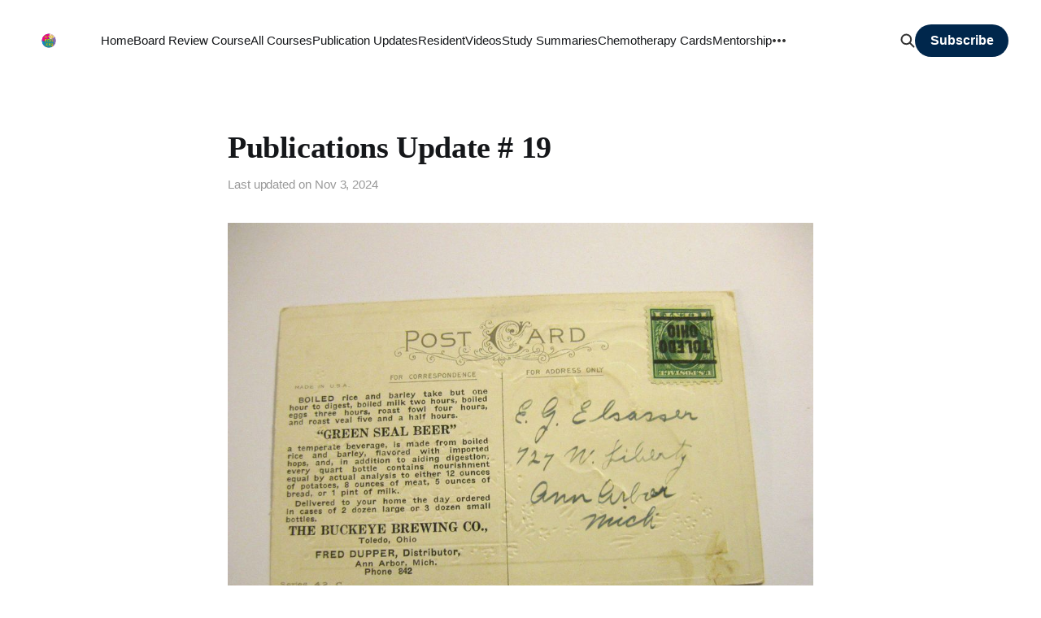

--- FILE ---
content_type: text/html; charset=utf-8
request_url: https://www.gyoedu.org/publications-update-19/
body_size: 4481
content:
<!DOCTYPE html>
<html lang="en">

<head>
    <meta charset="utf-8">
    <meta name="viewport" content="width=device-width, initial-scale=1">
    <title>Publications Update # 19</title>
    <link rel="stylesheet" href="https://www.gyoedu.org/assets/built/screen.css?v=04e186d8ed">

    <meta name="description" content="Moral Crisis of American Doctors, Lymph node dissection in Uterine Leiomyosarcoma, Utility of Frozen Section in High Grade endometrial cancer Sentinel node, video on how to perform sentinel Para-Aortic LND">
    <link rel="icon" href="https://www.gyoedu.org/content/images/size/w256h256/2023/01/GYOEDU-Logo-Transparent-Background-600-x-600-3.png" type="image/png">
    <link rel="canonical" href="https://www.gyoedu.org/publications-update-19/">
    <meta name="referrer" content="no-referrer-when-downgrade">
    
    <meta property="og:site_name" content="GYOEDU Plus">
    <meta property="og:type" content="article">
    <meta property="og:title" content="Publications Update # 19">
    <meta property="og:description" content="Moral Crisis of American Doctors, Lymph node dissection in Uterine Leiomyosarcoma, Utility of Frozen Section in High Grade endometrial cancer Sentinel node, video on how to perform sentinel Para-Aortic LND">
    <meta property="og:url" content="https://www.gyoedu.org/publications-update-19/">
    <meta property="og:image" content="https://www.gyoedu.org/content/images/size/w1200/2023/06/19197033933_9961359bda.jpg">
    <meta property="article:published_time" content="2023-06-17T19:10:40.000Z">
    <meta property="article:modified_time" content="2024-11-03T20:27:55.000Z">
    <meta property="article:tag" content="Publications Update">
    
    <meta property="article:publisher" content="https://www.facebook.com/ghost">
    <meta name="twitter:card" content="summary_large_image">
    <meta name="twitter:title" content="Publications Update # 19">
    <meta name="twitter:description" content="Moral Crisis of American Doctors, Lymph node dissection in Uterine Leiomyosarcoma, Utility of Frozen Section in High Grade endometrial cancer Sentinel node, video on how to perform sentinel Para-Aortic LND">
    <meta name="twitter:url" content="https://www.gyoedu.org/publications-update-19/">
    <meta name="twitter:image" content="https://www.gyoedu.org/content/images/size/w1200/2023/06/19197033933_9961359bda.jpg">
    <meta name="twitter:label1" content="Written by">
    <meta name="twitter:data1" content="Shitanshu Uppal">
    <meta name="twitter:label2" content="Filed under">
    <meta name="twitter:data2" content="Publications Update">
    <meta name="twitter:site" content="@ghost">
    <meta property="og:image:width" content="1200">
    <meta property="og:image:height" content="900">
    
    <script type="application/ld+json">
{
    "@context": "https://schema.org",
    "@type": "Article",
    "publisher": {
        "@type": "Organization",
        "name": "GYOEDU Plus",
        "url": "https://www.gyoedu.org/",
        "logo": {
            "@type": "ImageObject",
            "url": "https://www.gyoedu.org/content/images/2023/01/GYOEDU-Logo-Transparent-Background-600-x-600-2.png",
            "width": 60,
            "height": 60
        }
    },
    "author": {
        "@type": "Person",
        "name": "Shitanshu Uppal",
        "url": "https://www.gyoedu.org/author/shitanshu/",
        "sameAs": []
    },
    "headline": "Publications Update # 19",
    "url": "https://www.gyoedu.org/publications-update-19/",
    "datePublished": "2023-06-17T19:10:40.000Z",
    "dateModified": "2024-11-03T20:27:55.000Z",
    "image": {
        "@type": "ImageObject",
        "url": "https://www.gyoedu.org/content/images/size/w1200/2023/06/19197033933_9961359bda.jpg",
        "width": 1200,
        "height": 900
    },
    "keywords": "Publications Update",
    "description": "Moral Crisis of American Doctors, Lymph node dissection in Uterine Leiomyosarcoma, Utility of Frozen Section in High Grade endometrial cancer Sentinel node, video on how to perform sentinel Para-Aortic LND",
    "mainEntityOfPage": "https://www.gyoedu.org/publications-update-19/"
}
    </script>

    <meta name="generator" content="Ghost 6.13">
    <link rel="alternate" type="application/rss+xml" title="GYOEDU Plus" href="https://www.gyoedu.org/rss/">
    <script defer src="https://cdn.jsdelivr.net/ghost/portal@~2.56/umd/portal.min.js" data-i18n="true" data-ghost="https://www.gyoedu.org/" data-key="50d9a7fb9518e256911e4fcfab" data-api="https://gyoeduplus.ghost.io/ghost/api/content/" data-locale="en" crossorigin="anonymous"></script><style id="gh-members-styles">.gh-post-upgrade-cta-content,
.gh-post-upgrade-cta {
    display: flex;
    flex-direction: column;
    align-items: center;
    font-family: -apple-system, BlinkMacSystemFont, 'Segoe UI', Roboto, Oxygen, Ubuntu, Cantarell, 'Open Sans', 'Helvetica Neue', sans-serif;
    text-align: center;
    width: 100%;
    color: #ffffff;
    font-size: 16px;
}

.gh-post-upgrade-cta-content {
    border-radius: 8px;
    padding: 40px 4vw;
}

.gh-post-upgrade-cta h2 {
    color: #ffffff;
    font-size: 28px;
    letter-spacing: -0.2px;
    margin: 0;
    padding: 0;
}

.gh-post-upgrade-cta p {
    margin: 20px 0 0;
    padding: 0;
}

.gh-post-upgrade-cta small {
    font-size: 16px;
    letter-spacing: -0.2px;
}

.gh-post-upgrade-cta a {
    color: #ffffff;
    cursor: pointer;
    font-weight: 500;
    box-shadow: none;
    text-decoration: underline;
}

.gh-post-upgrade-cta a:hover {
    color: #ffffff;
    opacity: 0.8;
    box-shadow: none;
    text-decoration: underline;
}

.gh-post-upgrade-cta a.gh-btn {
    display: block;
    background: #ffffff;
    text-decoration: none;
    margin: 28px 0 0;
    padding: 8px 18px;
    border-radius: 4px;
    font-size: 16px;
    font-weight: 600;
}

.gh-post-upgrade-cta a.gh-btn:hover {
    opacity: 0.92;
}</style><script async src="https://js.stripe.com/v3/"></script>
    <script defer src="https://cdn.jsdelivr.net/ghost/sodo-search@~1.8/umd/sodo-search.min.js" data-key="50d9a7fb9518e256911e4fcfab" data-styles="https://cdn.jsdelivr.net/ghost/sodo-search@~1.8/umd/main.css" data-sodo-search="https://gyoeduplus.ghost.io/" data-locale="en" crossorigin="anonymous"></script>
    <script defer src="https://cdn.jsdelivr.net/ghost/announcement-bar@~1.1/umd/announcement-bar.min.js" data-announcement-bar="https://www.gyoedu.org/" data-api-url="https://www.gyoedu.org/members/api/announcement/" crossorigin="anonymous"></script>
    <link href="https://www.gyoedu.org/webmentions/receive/" rel="webmention">
    <script defer src="/public/cards.min.js?v=04e186d8ed"></script>
    <link rel="stylesheet" type="text/css" href="/public/cards.min.css?v=04e186d8ed">
    <script defer src="/public/comment-counts.min.js?v=04e186d8ed" data-ghost-comments-counts-api="https://www.gyoedu.org/members/api/comments/counts/"></script>
    <script defer src="/public/member-attribution.min.js?v=04e186d8ed"></script>
    <script defer src="/public/ghost-stats.min.js?v=04e186d8ed" data-stringify-payload="false" data-datasource="analytics_events" data-storage="localStorage" data-host="https://www.gyoedu.org/.ghost/analytics/api/v1/page_hit"  tb_site_uuid="cbc2a849-4b17-486d-b8f8-21e78600f6f2" tb_post_uuid="019a4493-bb12-4361-b659-d17967c0f8c1" tb_post_type="post" tb_member_uuid="undefined" tb_member_status="undefined"></script><style>:root {--ghost-accent-color: #00274c;}</style>
    
<!-- Google tag (gtag.js) -->
<script async src="https://www.googletagmanager.com/gtag/js?id=G-DQQGR94K0J"></script>
<script>
  window.dataLayer = window.dataLayer || [];
  function gtag(){dataLayer.push(arguments);}
  gtag('js', new Date());

  gtag('config', 'G-DQQGR94K0J');
</script>

<style>
/* Add the CSS code here */
table {
    border-collapse: collapse;
    width: 100%;
}

th, td {
    border: 1px solid #dddddd;
    text-align: left;
    padding: 8px;
}

tr:nth-child(even) {
    background-color: #f6f8fa;
}
</style>
</head>

<body class="post-template tag-new  is-head-left-logo has-serif-title">
<div class="site">

    <header id="gh-head" class="gh-head gh-outer">
        <div class="gh-head-inner gh-inner">
            <div class="gh-head-brand">
                <div class="gh-head-brand-wrapper">
                    <a class="gh-head-logo" href="https://www.gyoedu.org">
                            <img src="https://www.gyoedu.org/content/images/2023/01/GYOEDU-Logo-Transparent-Background-600-x-600-2.png" alt="GYOEDU Plus">
                    </a>
                </div>
                <button class="gh-search gh-icon-btn" data-ghost-search><svg width="20" height="20" viewBox="0 0 20 20" fill="none" xmlns="http://www.w3.org/2000/svg">
<path d="M17.5 17.5L12.5 12.5L17.5 17.5ZM14.1667 8.33333C14.1667 9.09938 14.0158 9.85792 13.7226 10.5657C13.4295 11.2734 12.9998 11.9164 12.4581 12.4581C11.9164 12.9998 11.2734 13.4295 10.5657 13.7226C9.85792 14.0158 9.09938 14.1667 8.33333 14.1667C7.56729 14.1667 6.80875 14.0158 6.10101 13.7226C5.39328 13.4295 4.75022 12.9998 4.20854 12.4581C3.66687 11.9164 3.23719 11.2734 2.94404 10.5657C2.65088 9.85792 2.5 9.09938 2.5 8.33333C2.5 6.78624 3.11458 5.30251 4.20854 4.20854C5.30251 3.11458 6.78624 2.5 8.33333 2.5C9.88043 2.5 11.3642 3.11458 12.4581 4.20854C13.5521 5.30251 14.1667 6.78624 14.1667 8.33333Z" stroke="currentColor" stroke-width="2" stroke-linecap="round" stroke-linejoin="round"/>
</svg>
</button>
                <button class="gh-burger"></button>
            </div>

            <nav class="gh-head-menu">
                <ul class="nav">
    <li class="nav-home"><a href="https://www.gyoedu.org/">Home</a></li>
    <li class="nav-board-review-course"><a href="https://www.gyoedu.org/board-review/">Board Review Course</a></li>
    <li class="nav-all-courses"><a href="https://www.gyoedu.org/courses/">All Courses</a></li>
    <li class="nav-publication-updates"><a href="https://www.gyoedu.org/publications-updates/">Publication Updates</a></li>
    <li class="nav-resident"><a href="https://www.gyoedu.org/gyoedu-resident/">Resident</a></li>
    <li class="nav-videos"><a href="https://www.gyoedu.org/videos/">Videos</a></li>
    <li class="nav-study-summaries"><a href="https://www.gyoedu.org/study-summaries/">Study Summaries</a></li>
    <li class="nav-chemotherapy-cards"><a href="https://www.gyoedu.org/chemotherapy-cards/">Chemotherapy Cards</a></li>
    <li class="nav-mentorship"><a href="https://www.gyoedu.org/gyoedu-coaching-and-mentorship/">Mentorship</a></li>
    <li class="nav-support-and-policies"><a href="https://www.gyoedu.org/support_and_policies/">Support and Policies</a></li>
</ul>

            </nav>

            <div class="gh-head-actions">
                    <button class="gh-search gh-icon-btn" data-ghost-search><svg width="20" height="20" viewBox="0 0 20 20" fill="none" xmlns="http://www.w3.org/2000/svg">
<path d="M17.5 17.5L12.5 12.5L17.5 17.5ZM14.1667 8.33333C14.1667 9.09938 14.0158 9.85792 13.7226 10.5657C13.4295 11.2734 12.9998 11.9164 12.4581 12.4581C11.9164 12.9998 11.2734 13.4295 10.5657 13.7226C9.85792 14.0158 9.09938 14.1667 8.33333 14.1667C7.56729 14.1667 6.80875 14.0158 6.10101 13.7226C5.39328 13.4295 4.75022 12.9998 4.20854 12.4581C3.66687 11.9164 3.23719 11.2734 2.94404 10.5657C2.65088 9.85792 2.5 9.09938 2.5 8.33333C2.5 6.78624 3.11458 5.30251 4.20854 4.20854C5.30251 3.11458 6.78624 2.5 8.33333 2.5C9.88043 2.5 11.3642 3.11458 12.4581 4.20854C13.5521 5.30251 14.1667 6.78624 14.1667 8.33333Z" stroke="currentColor" stroke-width="2" stroke-linecap="round" stroke-linejoin="round"/>
</svg>
</button>
                            <a class="gh-head-btn gh-btn gh-primary-btn" href="#/portal/signup" data-portal="signup">Subscribe</a>
            </div>
        </div>
    </header>


    <div class="site-content">
        
<main class="site-main">


    <article class="post tag-new">

        <header class="gh-article-header gh-canvas">
            <h1 class="gh-article-title">Publications Update # 19</h1>
            <div class="post-meta">
                Last updated on&nbsp;
                <time datetime="2023-06-17">Nov 3, 2024</time>
            </div>
                <figure class="gh-article-image">
        <img
            class="post-image"
            srcset="/content/images/size/w400/2023/06/19197033933_9961359bda.jpg 400w,
                    /content/images/size/w750/2023/06/19197033933_9961359bda.jpg 750w,
                    /content/images/size/w960/2023/06/19197033933_9961359bda.jpg 960w,
                    /content/images/size/w1140/2023/06/19197033933_9961359bda.jpg 1140w,
                    /content/images/size/w1920/2023/06/19197033933_9961359bda.jpg 1920w"
            sizes="(min-width: 1200px) 960px, 92vw"
            src="/content/images/size/w960/2023/06/19197033933_9961359bda.jpg"
            alt="Publications Update # 19"
        >
            <figcaption><span style="white-space: pre-wrap;">Fred Dupper Easter post card advertisement -- agent for Buckeye Brewing Co. Photographer: </span><a href="https://www.flickr.com/photos/70251312@N00/" rel="author"><span style="white-space: pre-wrap;">Wystan</span></a></figcaption>
    </figure>
        </header>

        <div class="gh-content gh-canvas">
            
<aside class="gh-post-upgrade-cta">
    <div class="gh-post-upgrade-cta-content" style="background-color: #00274c">
            <h2>This post is for subscribers on the GYOEDU Plus, GYOEDU Plus + Board Review and GYOEDU Plus - HAGO Members tiers only </h2>
            <a class="gh-btn" data-portal="signup" href="#/portal/signup" style="color:#00274c">Subscribe now</a>
            <p><small>Already have an account? <a data-portal="signin" href="#/portal/signin">Sign in</a></small></p>
    </div>
</aside>

        </div>

        <div class="pagination-container gh-canvas">
        <nav class="pagination">

            <div class="pagination-left">
                    <a class="newer-posts" href="/publications-update-18-2/">
                        <span class="pagination-label">Previous</span>
                        Publications Update # 18
                    </a>
            </div>

            <div class="pagination-right">
                    <a class="older-posts" href="/right-para-aortic-lymph/">
                        <span class="pagination-label">Next</span>
                        Right Para-aortic Sentinel Lymph Dissection Video
                    </a>
            </div>

        </nav>
        </div>


    </article>


</main>
    </div>

    <footer class="gh-foot gh-outer">
        <div class="gh-foot-inner gh-inner">
            <div class="gh-copyright">
                GYOEDU Plus © 2026
            </div>
            <nav class="gh-foot-menu">
                <ul class="nav">
    <li class="nav-sign-up"><a href="#/portal/">Sign up</a></li>
</ul>

            </nav>
            <div class="gh-powered-by">
                <a href="https://ghost.org/" target="_blank" rel="noopener">Powered by Ghost</a>
            </div>
        </div>
    </footer>

</div>

    <div class="pswp" tabindex="-1" role="dialog" aria-hidden="true">
    <div class="pswp__bg"></div>

    <div class="pswp__scroll-wrap">
        <div class="pswp__container">
            <div class="pswp__item"></div>
            <div class="pswp__item"></div>
            <div class="pswp__item"></div>
        </div>

        <div class="pswp__ui pswp__ui--hidden">
            <div class="pswp__top-bar">
                <div class="pswp__counter"></div>

                <button class="pswp__button pswp__button--close" title="Close (Esc)"></button>
                <button class="pswp__button pswp__button--share" title="Share"></button>
                <button class="pswp__button pswp__button--fs" title="Toggle fullscreen"></button>
                <button class="pswp__button pswp__button--zoom" title="Zoom in/out"></button>

                <div class="pswp__preloader">
                    <div class="pswp__preloader__icn">
                        <div class="pswp__preloader__cut">
                            <div class="pswp__preloader__donut"></div>
                        </div>
                    </div>
                </div>
            </div>

            <div class="pswp__share-modal pswp__share-modal--hidden pswp__single-tap">
                <div class="pswp__share-tooltip"></div>
            </div>

            <button class="pswp__button pswp__button--arrow--left" title="Previous (arrow left)"></button>
            <button class="pswp__button pswp__button--arrow--right" title="Next (arrow right)"></button>

            <div class="pswp__caption">
                <div class="pswp__caption__center"></div>
            </div>
        </div>
    </div>
</div>
<script
    src="https://code.jquery.com/jquery-3.3.1.min.js"
    integrity="sha256-FgpCb/KJQlLNfOu91ta32o/NMZxltwRo8QtmkMRdAu8="
    crossorigin="anonymous">
</script>
<script src="https://www.gyoedu.org/assets/built/main.min.js?v=04e186d8ed"></script>

<!-- Move the Ghost portal login/account button to top-right -->
<style>
  iframe.gh-portal-triggerbtn-iframe {
    bottom: 1rem !important;
    top: auto !important;
    left: 1rem !important;
    right: auto !important;
  }
</style>

</body>
</html>